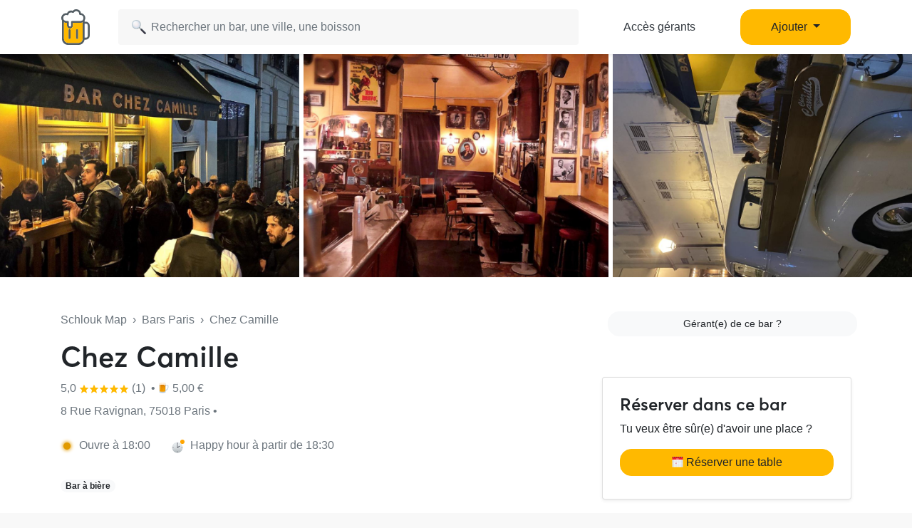

--- FILE ---
content_type: text/html; charset=UTF-8
request_url: https://www.schlouk-map.com/fr/places/chez-camille
body_size: 14473
content:
    <!DOCTYPE html><html lang="fr" prefix="og: https://ogp.me/ns#"><head><meta charset="utf-8"><meta name="viewport" content="width=device-width, initial-scale=1, shrink-to-fit=no"><script>
    dataLayer = [];
    dataLayer.push({"user":{"role":"user"},"page":{"type":"place","item":{"slug":"chez-camille","name":"Chez Camille","offers":false}}});
</script><!-- Google Tag Manager --><script>(function (w, d, s, l, i) {
    w[l] = w[l] || [];
    w[l].push({
        'gtm.start':
        new Date().getTime(), event: 'gtm.js'
    });
    var f = d.getElementsByTagName(s)[0],
    j = d.createElement(s), dl = l != 'dataLayer' ? '&l=' + l : '';
    j.async = true;
    j.src =
    'https://www.googletagmanager.com/gtm.js?id=' + i + dl;
    f.parentNode.insertBefore(j, f);
})(window, document, 'script', 'dataLayer', 'GTM-T38XT78');
</script><!-- End Google Tag Manager --><title>Chez Camille Paris</title><meta name="description" content="Le bar Chez Camille est situé 8 Rue Ravignan 75018 Paris. Chez Camille Paris sur Schlouk Map avec toutes les infos : horaires d&#039;ouverture, happy hours, ..."><meta property="og:url" content="https://www.schlouk-map.com/fr/places/chez-camille"/><meta property="og:type" content="place"/><meta property="og:title" content="Chez Camille Paris - Schlouk Map"/><meta property="og:site_name" content="Schlouk Map"/><meta property="og:description" content="Le bar Chez Camille est situé 8 Rue Ravignan 75018 Paris. Chez Camille Paris sur Schlouk Map avec toutes les infos : horaires d&#039;ouverture, happy hours, ..."/><meta property="og:image" content="https://storage.googleapis.com/schlouk-map/cache/gallery/uploads/images/places/chez-camille-623c48103196b1.38581026.jpeg"/><meta property="fb:app_id" content="178045675905795"/><meta property="fb:pages" content="1669568029977522"/><meta name="twitter:card" content="summary_large_image"/><meta name="twitter:site" content="@SchloukMap"/><meta name="twitter:description" content="Le bar Chez Camille est situé 8 Rue Ravignan 75018 Paris. Chez Camille Paris sur Schlouk Map avec toutes les infos : horaires d&#039;ouverture, happy hours, ..."/><meta name="twitter:title" content="Chez Camille Paris - Schlouk Map"/><meta name="twitter:image" content="https://storage.googleapis.com/schlouk-map/cache/gallery/uploads/images/places/chez-camille-623c48103196b1.38581026.jpeg"/><meta name="twitter:app:country" content="FR"/><meta name="twitter:app:name:iphone" content="Schlouk Map"/><meta name="twitter:app:id:iphone" content="1083970801"/><meta name="twitter:app:url:iphone" content="https://www.schlouk-map.com"/><meta name="twitter:app:name:googleplay" content="Schlouk Map"/><meta name="twitter:app:id:googleplay" content="com.schloukmap.schloukmap"/><meta name="twitter:app:url:googleplay" content="https://www.schlouk-map.com"/><meta name="format-detection" content="address=no"/><meta name="apple-itunes-app" content="app-id=1083970801"/><meta name="apple-mobile-web-app-status-bar-style" content="black-translucent"/><meta property="al:ios:app_store_id" content="1083970801"/><meta property="al:ios:app_name" content="Schlouk Map"/><meta property="al:android:app_name" content="Schlouk Map"/><meta property="al:android:package" content="com.schloukmap.schloukmap"/><link rel="canonical" href="https://www.schlouk-map.com/fr/places/chez-camille"><link rel="alternate" href="android-app://com.schloukmap.schloukmap/https/schlouk-map.com/fr/places/chez-camille"/><link rel="alternate" href="ios-app://1083970801/https/schlouk-map.com/fr/places/chez-camille"/><link rel="alternate" hreflang="en" href="https://www.schlouk-map.com/en/places/chez-camille"/><link rel="alternate" hreflang="fr" href="https://www.schlouk-map.com/fr/places/chez-camille"/><link rel="alternate" hreflang="es" href="https://www.schlouk-map.com/es/places/chez-camille"/><link rel="alternate" hreflang="x-default" href="https://www.schlouk-map.com/fr/places/chez-camille"/><link rel="apple-touch-icon" sizes="180x180" href="/apple-touch-icon.png"><link rel="shortcut icon" type="image/png" sizes="96x96" href="/favicon-96x96.png"><link rel="shortcut icon" type="image/png" sizes="48x48" href="/favicon-48x48.png"><link rel="shortcut icon" type="image/png" sizes="32x32" href="/favicon-32x32.png"><link rel="shortcut icon" type="image/png" sizes="16x16" href="/favicon-16x16.png"><link rel="manifest" href="/manifest.webmanifest"><link rel="mask-icon" href="/safari-pinned-tab.svg" color="#ffb900"><meta name="apple-mobile-web-app-title" content="Schlouk Map"><meta name="application-name" content="Schlouk Map"><meta name="msapplication-TileColor" content="#ffb900"><meta name="theme-color" content="#ffb900"><link rel="dns-prefetch" href="https://connect.facebook.net"><link rel="preconnect" href="https://connect.facebook.net"><link rel="dns-prefetch" href="https://www.google-analytics.com"><link rel="preconnect" href="https://www.google-analytics.com"><link rel="dns-prefetch" href="https://www.googletagmanager.com"><link rel="preconnect" href="https://www.googletagmanager.com"><style>
                nav.fixed-top { position: fixed; top: 0; }
                body { opacity: 0 !important; }
            </style><link rel="preload" href="/build/app.9944c0dd.css" as="style" onload="this.onload=null;this.rel='stylesheet'"><noscript><link rel="stylesheet" href="/build/app.9944c0dd.css"></noscript><link rel="icon" type="image/x-icon" href="/favicon.ico"/><script async src="https://pagead2.googlesyndication.com/pagead/js/adsbygoogle.js?client=ca-pub-7953240580014414" crossorigin="anonymous"></script><link rel="alternate" type="application/rss+xml" href="https://www.schlouk-map.com/fr/rss"><meta property="al:ios:url" content="schloukmap://www.schlouk-map.com/fr/places/chez-camille"/><meta property="al:android:url" content="schloukmap://www.schlouk-map.com/fr/places/chez-camille"/><link rel="alternate" href="schloukmap://www.schlouk-map.com/fr/places/chez-camille"/><meta property="al:web:url" content="https://www.schlouk-map.com/fr/places/chez-camille"/><meta property="place:location:latitude" content="48.885489"/><meta property="place:location:longitude" content="2.3380221"/><script>
            const searchBoxEmptyText = 'Aucun résultat pour';
            const searchBoxLoadingText = 'Chargement...';
            const searchBoxErrorText = 'Une erreur est survenue, veuillez réessayer.';
            const searchBoxEmptyButton = 'Ajouter un bar';
            const searchBoxEmptyLink = '/fr/places/add';
            const searchBoxEndpoint = '/api/search';
            const basePlaceResultUrl = '/fr/places/__replace__';
            const baseCityResultUrl = '/fr/cities/__replace__';
            const baseDrinkResultUrl = '/fr/drinks/__replace__';
            const readMoreText = 'Lire plus';
            const readLessText = 'Lire moins';
        </script></head><body ><!-- Google Tag Manager (noscript) --><noscript><iframe src="https://www.googletagmanager.com/ns.html?id=GTM-T38XT78" height="0" width="0" style="display:none;visibility:hidden"></iframe></noscript><!-- End Google Tag Manager (noscript) --><nav class="navbar navbar-light fixed-top bg-white shadow-sm"><div class="container p-0 px-lg-3"><a class="navbar-brand mb-0 h1 mr-1" href="/fr/"><img src="/img/logo.svg" alt="Schlouk Map" height="50"/></a><div class="js-searchBox col-8 col-md-10 col-xl-7 p-0"><form action="javascript:void(0);" role="search" class="js-searchBox-form w-100" novalidate><input
                                        class="js-searchBox-input form-control"
                                        type="search"
                                        placeholder="Rechercher un bar, une ville, une boisson"
                                        autocomplete="off"
                                        autocapitalize="off"
                                        spellcheck="false"
                                        maxlength="512"
                                /></form><div class="js-searchBox-results dropdown-menu"></div></div><div class="row col-2 d-none d-xl-block"><a class="btn btn-link btn-block text-dark" href="/fr/dashboard/activate">Accès gérants</a></div><div class="row col-2 d-none d-xl-block"><a class="nav-link dropdown-toggle btn btn-primary btn-block" href="#" id="navbarDropdownMenuAdd" role="button" data-toggle="dropdown" aria-haspopup="true" aria-expanded="false">
                              Ajouter
                            </a><div class="dropdown-menu" aria-labelledby="navbarDropdownMenuAdd"><a class="dropdown-item" href="/fr/places/add"><img class="joypixels" alt="&#x1f4cd;" title=":round_pushpin:" src="https://storage.googleapis.com/schlouk-map/assets/website/imgs/joypixels/png/64/1f4cd.png"/> Ajouter un bar</a><a class="dropdown-item" href="/fr/events/add"><img class="joypixels" alt="&#x1f5d3;&#xfe0f;" title=":calendar_spiral:" src="https://storage.googleapis.com/schlouk-map/assets/website/imgs/joypixels/png/64/1f5d3.png"/> Ajouter un événement</a></div></div><button class="navbar-toggler p-2 collapsed d-block d-xl-none" type="button" data-toggle="collapse" data-target="#navbarToggler" aria-controls="navbarToggler" aria-expanded="false" aria-label="Toggle navigation"><span class="navbar-toggler-icon"></span></button><div class="collapse navbar-collapse" id="navbarToggler"><ul class="navbar-nav"><li class="nav-item"><a class="nav-link" aria-current="page" href="/fr/dashboard/activate"><img class="joypixels" alt="&#x2611;&#xfe0f;" title=":ballot_box_with_check:" src="https://storage.googleapis.com/schlouk-map/assets/website/imgs/joypixels/png/64/2611.png"/> Accès gérants
                                    </a></li><li class="nav-item"><a class="nav-link" aria-current="page" href="/fr/places/add"><img class="joypixels" alt="&#x1f4cd;" title=":round_pushpin:" src="https://storage.googleapis.com/schlouk-map/assets/website/imgs/joypixels/png/64/1f4cd.png"/> Ajouter un bar
                                    </a></li><li class="nav-item"><a class="nav-link" aria-current="page" href="/fr/events/add"><img class="joypixels" alt="&#x1f5d3;&#xfe0f;" title=":calendar_spiral:" src="https://storage.googleapis.com/schlouk-map/assets/website/imgs/joypixels/png/64/1f5d3.png"/> Ajouter un événement
                                    </a></li><li class="nav-item py-3 text-center"><p>Télécharge l&#039;application Schlouk Map !</p><a href="https://itunes.apple.com/fr/app/schlouk-map/id1083970801?mt=8" target="_blank"
                                       rel="noopener"><img src="/img/appstore.svg" height="45"
                                             alt="App Store" loading="lazy"/></a>&#8239;
                                    <a href="https://play.google.com/store/apps/details?id=com.schloukmap.schloukmap"
                                       target="_blank" rel="noopener"><img src="/img/googleplay.svg" height="45"
                                             alt="Google Play" loading="lazy"/></a></li></ul></div></div></nav><header class="bg-white border-bottom pb-md-5 pb-4"><div class="gallery"><div class="gallery-container row d-flex justify-content-center gallery-count-3"><div class="gallery-background" style="background-image:url('https://storage.googleapis.com/schlouk-map/cache/gallery/uploads/images/places/chez-camille-623c48103196b1.38581026.jpeg');"></div><div class="col"><img src="https://storage.googleapis.com/schlouk-map/cache/gallery/uploads/images/places/chez-camille-623c48103196b1.38581026.jpeg" alt="Chez Camille" /></div><div class="col"><img src="https://storage.googleapis.com/schlouk-map/cache/gallery/uploads/images/places/chez-camille-623c48106680f3.57030318.jpeg" alt="Chez Camille" /></div><div class="col"><img src="https://storage.googleapis.com/schlouk-map/cache/gallery/uploads/images/places/chez-camille-631b165e3e5680.44016604.jpeg" alt="Chez Camille" /></div></div></div><div class="container mt-md-5 mt-4" style="z-index: 4;position: relative;"><div class="row"><div class="col-lg-8 place-meta"><div class="text-truncate mb-3 text-muted"><a href="/fr/" class="text-muted">Schlouk Map</a>&nbsp;&nbsp;›&nbsp;&nbsp;<a
                                href="/fr/cities/paris"
                                class="text-muted">Bars Paris</a>&nbsp;&nbsp;›&nbsp;&nbsp;Chez Camille
                    </div><div class="row d-flex align-items-center"><div class="col-md-auto d-flex align-items-center"><h1 class="mb-0 d-inline-block">
                                Chez Camille
                            </h1></div></div><p class="text-truncate mb-2 align-self-center mt-2 text-secondary"><a href="#reviews" class="text-secondary">
                            	5,0 <svg xmlns="http://www.w3.org/2000/svg" viewBox="0 0 24 24" fill="#ffb900" width="14"><path d="M12,17.877L18.831,22l-1.813-7.77l6.035-5.228l-7.947-0.674L12,1L8.894,8.328L0.947,9.002l6.035,5.228L5.169,22L12,17.877z" fill="#ffb900"/></svg><svg xmlns="http://www.w3.org/2000/svg" viewBox="0 0 24 24" fill="#ffb900" width="14"><path d="M12,17.877L18.831,22l-1.813-7.77l6.035-5.228l-7.947-0.674L12,1L8.894,8.328L0.947,9.002l6.035,5.228L5.169,22L12,17.877z" fill="#ffb900"/></svg><svg xmlns="http://www.w3.org/2000/svg" viewBox="0 0 24 24" fill="#ffb900" width="14"><path d="M12,17.877L18.831,22l-1.813-7.77l6.035-5.228l-7.947-0.674L12,1L8.894,8.328L0.947,9.002l6.035,5.228L5.169,22L12,17.877z" fill="#ffb900"/></svg><svg xmlns="http://www.w3.org/2000/svg" viewBox="0 0 24 24" fill="#ffb900" width="14"><path d="M12,17.877L18.831,22l-1.813-7.77l6.035-5.228l-7.947-0.674L12,1L8.894,8.328L0.947,9.002l6.035,5.228L5.169,22L12,17.877z" fill="#ffb900"/></svg><svg xmlns="http://www.w3.org/2000/svg" viewBox="0 0 24 24" fill="#ffb900" width="14"><path d="M12,17.877L18.831,22l-1.813-7.77l6.035-5.228l-7.947-0.674L12,1L8.894,8.328L0.947,9.002l6.035,5.228L5.169,22L12,17.877z" fill="#ffb900"/></svg> (1)
                        </a>&nbsp;•&nbsp;<span class="joypixels"><img class="joypixels" alt="&#x1f37a;" title=":beer:" src="https://storage.googleapis.com/schlouk-map/assets/website/imgs/joypixels/png/64/1f37a.png"/></span> 5,00 €
                                            </p><p class="text-truncate mb-2 align-self-center mt-2 text-secondary">
                        8 Rue Ravignan, 75018 Paris&nbsp;•&nbsp;
                                            </p><div class="row mt-4 mb-4 text-secondary"><div class="col-md-auto mb-2"><div class="openingHour soon mr-2 ml-1"></div>
                            Ouvre à 18:00
                        </div><div class="col-md-auto mb-2"><div class="happyHour soon mr-1 joypixels"><img class="joypixels" alt="&#x1f551;" title=":clock2:" src="https://storage.googleapis.com/schlouk-map/assets/website/imgs/joypixels/png/64/1f551.png"/></div>
                                Happy hour à partir de 18:30
                            </div></div><p class="text-truncate mb-2 align-self-center mt-2"><span class="badge badge-pill badge-light mr-2">Bar à bière</span></p></div><div class="col-lg-4 d-flex flex-column justify-content-between"><p class="text-body mb-0 text-lg-right text-muted mt-4 mt-md-0"><a href="/fr/dashboard/activate?key=e42f12727de047a7a31d354c591bace9"
                               class="btn btn-sm btn-light ml-2 btn-block" target="_blank">Gérant(e) de ce bar ?</a></p><div class="card shadow-sm mt-4 d-none d-md-block"><div class="card-body p-4"><h2 class="h4">Réserver dans ce bar</h2><p>Tu veux être sûr(e) d&#039;avoir une place ?</p><button type="button" class="btn btn-primary btn-block" data-toggle="modal" data-target="#modalBooking" onclick="dataLayer.push({'event': 'Open Booking', 'item': {'slug':'chez-camille','name':'Chez Camille','offers':''}});"><img class="joypixels" alt="&#x1f5d3;&#xfe0f;" title=":calendar_spiral:" src="https://storage.googleapis.com/schlouk-map/assets/website/imgs/joypixels/png/64/1f5d3.png"/> Réserver une table</button><p class="mb-0 mt-2 text-center"><small class="text-muted"></small></p></div></div></div></div></div></header><div class="container mt-4"><h2 class="h3">Ce bar ne propose pas de réductions</h2><p>Voici des idées de lieux situés juste à côté et qui proposent des offres Schlouk Map :</p><div class="row"><div class="col-md-6 mb-2"><div class="card offers h-100"><div class="row no-gutters"><div class="col-12 overflow-hidden position-relative"><a href="/fr/places/le-katre" aria-label="Le Katre" title="Le Katre"><div class="position-absolute text-nowrap overflow-hidden" style="bottom: 10px; left: 10px;"><span class="badge badge-offers p-2 pr-3"><svg fill="#ffffff" xmlns="http://www.w3.org/2000/svg" class="ionicon" viewBox="0 0 512 512" style="width: 16px; height: 16px; margin: 0 4px;"><title>Pricetag</title><path d="M467 45.2A44.45 44.45 0 00435.29 32H312.36a30.63 30.63 0 00-21.52 8.89L45.09 286.59a44.82 44.82 0 000 63.32l117 117a44.83 44.83 0 0063.34 0l245.65-245.6A30.6 30.6 0 00480 199.8v-123a44.24 44.24 0 00-13-31.6zM384 160a32 32 0 1132-32 32 32 0 01-32 32z"/></svg> Happy hour jusqu&#039;à 22h
                            </span></div><div class="thumbnail"><img src="https://storage.googleapis.com/schlouk-map/cache/gallery/uploads/images/places/le-katre-63b2a2657e7643.85718751.JPG" alt="Le Katre" loading="lazy"></div></a></div><div class="col-12"><div class="card-body"><div class="d-flex align-items-center mb-2"><h2 class="h4 mb-0 text-truncate"><a href="/fr/places/le-katre" style="color:inherit;"
                           class="name" aria-label="Le Katre" title="Le Katre">
                            Le Katre
                        </a></h2><span data-toggle="tooltip" data-placement="top" title="Fiche revendiquée par le bar" style="font-size:14px;" class="align-middle ml-1"><img src="/img/claimed.svg" alt="☑️" loading="lazy" height="18" /></span></div><p class="text-truncate mb-2 text-secondary">
                    	5,0 <svg xmlns="http://www.w3.org/2000/svg" viewBox="0 0 24 24" fill="#ffb900" width="14"><path d="M12,17.877L18.831,22l-1.813-7.77l6.035-5.228l-7.947-0.674L12,1L8.894,8.328L0.947,9.002l6.035,5.228L5.169,22L12,17.877z" fill="#ffb900"/></svg><svg xmlns="http://www.w3.org/2000/svg" viewBox="0 0 24 24" fill="#ffb900" width="14"><path d="M12,17.877L18.831,22l-1.813-7.77l6.035-5.228l-7.947-0.674L12,1L8.894,8.328L0.947,9.002l6.035,5.228L5.169,22L12,17.877z" fill="#ffb900"/></svg><svg xmlns="http://www.w3.org/2000/svg" viewBox="0 0 24 24" fill="#ffb900" width="14"><path d="M12,17.877L18.831,22l-1.813-7.77l6.035-5.228l-7.947-0.674L12,1L8.894,8.328L0.947,9.002l6.035,5.228L5.169,22L12,17.877z" fill="#ffb900"/></svg><svg xmlns="http://www.w3.org/2000/svg" viewBox="0 0 24 24" fill="#ffb900" width="14"><path d="M12,17.877L18.831,22l-1.813-7.77l6.035-5.228l-7.947-0.674L12,1L8.894,8.328L0.947,9.002l6.035,5.228L5.169,22L12,17.877z" fill="#ffb900"/></svg><svg xmlns="http://www.w3.org/2000/svg" viewBox="0 0 24 24" fill="#ffb900" width="14"><path d="M12,17.877L18.831,22l-1.813-7.77l6.035-5.228l-7.947-0.674L12,1L8.894,8.328L0.947,9.002l6.035,5.228L5.169,22L12,17.877z" fill="#ffb900"/></svg> (2)
                                            &nbsp;•&nbsp;<span class="joypixels"><img class="joypixels" alt="&#x1f37a;" title=":beer:" src="https://storage.googleapis.com/schlouk-map/assets/website/imgs/joypixels/png/64/1f37a.png"/></span> 4,50 €
                                    </p><p class="text-truncate mb-0 text-secondary">
                    4 Rue André Antoine, 75018 Paris
                </p></div></div></div></div></div><div class="col-md-6 mb-2"><div class="card offers h-100"><div class="row no-gutters"><div class="col-12 overflow-hidden position-relative"><a href="/fr/places/chope-moi-pigalle" aria-label="Chope-Moi Pigalle" title="Chope-Moi Pigalle"><div class="position-absolute text-nowrap overflow-hidden" style="bottom: 10px; left: 10px;"><span class="badge badge-offers p-2 pr-3"><svg fill="#ffffff" xmlns="http://www.w3.org/2000/svg" class="ionicon" viewBox="0 0 512 512" style="width: 16px; height: 16px; margin: 0 4px;"><title>Pricetag</title><path d="M467 45.2A44.45 44.45 0 00435.29 32H312.36a30.63 30.63 0 00-21.52 8.89L45.09 286.59a44.82 44.82 0 000 63.32l117 117a44.83 44.83 0 0063.34 0l245.65-245.6A30.6 30.6 0 00480 199.8v-123a44.24 44.24 0 00-13-31.6zM384 160a32 32 0 1132-32 32 32 0 01-32 32z"/></svg> Happy Hour tout le temps
                            </span></div><div class="thumbnail"><img src="https://storage.googleapis.com/schlouk-map/cache/gallery/uploads/images/places/chope-moi-pigalle-60be3e03973630.70565612.jpg" alt="Chope-Moi Pigalle" loading="lazy"></div></a></div><div class="col-12"><div class="card-body"><div class="d-flex align-items-center mb-2"><h2 class="h4 mb-0 text-truncate"><a href="/fr/places/chope-moi-pigalle" style="color:inherit;"
                           class="name" aria-label="Chope-Moi Pigalle" title="Chope-Moi Pigalle">
                            Chope-Moi Pigalle
                        </a></h2><span data-toggle="tooltip" data-placement="top" title="Fiche revendiquée par le bar" style="font-size:14px;" class="align-middle ml-1"><img src="/img/claimed.svg" alt="☑️" loading="lazy" height="18" /></span></div><p class="text-truncate mb-2 text-secondary">
                    	5,0 <svg xmlns="http://www.w3.org/2000/svg" viewBox="0 0 24 24" fill="#ffb900" width="14"><path d="M12,17.877L18.831,22l-1.813-7.77l6.035-5.228l-7.947-0.674L12,1L8.894,8.328L0.947,9.002l6.035,5.228L5.169,22L12,17.877z" fill="#ffb900"/></svg><svg xmlns="http://www.w3.org/2000/svg" viewBox="0 0 24 24" fill="#ffb900" width="14"><path d="M12,17.877L18.831,22l-1.813-7.77l6.035-5.228l-7.947-0.674L12,1L8.894,8.328L0.947,9.002l6.035,5.228L5.169,22L12,17.877z" fill="#ffb900"/></svg><svg xmlns="http://www.w3.org/2000/svg" viewBox="0 0 24 24" fill="#ffb900" width="14"><path d="M12,17.877L18.831,22l-1.813-7.77l6.035-5.228l-7.947-0.674L12,1L8.894,8.328L0.947,9.002l6.035,5.228L5.169,22L12,17.877z" fill="#ffb900"/></svg><svg xmlns="http://www.w3.org/2000/svg" viewBox="0 0 24 24" fill="#ffb900" width="14"><path d="M12,17.877L18.831,22l-1.813-7.77l6.035-5.228l-7.947-0.674L12,1L8.894,8.328L0.947,9.002l6.035,5.228L5.169,22L12,17.877z" fill="#ffb900"/></svg><svg xmlns="http://www.w3.org/2000/svg" viewBox="0 0 24 24" fill="#ffb900" width="14"><path d="M12,17.877L18.831,22l-1.813-7.77l6.035-5.228l-7.947-0.674L12,1L8.894,8.328L0.947,9.002l6.035,5.228L5.169,22L12,17.877z" fill="#ffb900"/></svg> (3)
                                            &nbsp;•&nbsp;<span class="joypixels"><img class="joypixels" alt="&#x1f37a;" title=":beer:" src="https://storage.googleapis.com/schlouk-map/assets/website/imgs/joypixels/png/64/1f37a.png"/></span> 5,00 €
                                    </p><p class="text-truncate mb-0 text-secondary">
                    32 Boulevard de Clichy, 75018 Paris
                </p></div></div></div></div></div></div></div><div class="container place-details mt-4"><section class="row"><div class="col-lg-8"><div class="card mb-4"><div class="card-header"><h2 class="h3 mb-0">Événements à venir</h2></div><div class="card-body"><p class="text-center"><img class="joypixels" alt="&#x1f4c5;" title=":date:" src="https://storage.googleapis.com/schlouk-map/assets/website/imgs/joypixels/png/64/1f4c5.png"/> Aucun événement à venir</p><p class="text-center"><a href="/fr/events/add" class="btn btn-light btn-sm" target="_blank">Ajouter un événement</a></p></div></div><div class="card"><div class="card-header"><h2 class="h3 mb-0">Horaires Chez Camille</h2></div><div class="card-body"><div class="row"><div class="col-lg-6 mb-3 mb-md-0"><h3 class="card-title h4">Ouverture</h3><table class="table table-sm table-borderless mb-0"><tbody><tr ><td>
                                            Lundi
                                        </td><td class="float-right float-md-none">
                                                                                            18:00 - 01:30
                                                                                    </td></tr><tr ><td>
                                            Mardi
                                        </td><td class="float-right float-md-none">
                                                                                            18:00 - 01:30
                                                                                    </td></tr><tr ><td>
                                            Mercredi
                                        </td><td class="float-right float-md-none">
                                                                                            18:00 - 01:30
                                                                                    </td></tr><tr ><td>
                                            Jeudi
                                        </td><td class="float-right float-md-none">
                                                                                            18:00 - 01:30
                                                                                    </td></tr><tr ><td>
                                            Vendredi
                                        </td><td class="float-right float-md-none">
                                                                                            18:00 - 01:30
                                                                                    </td></tr><tr  class="font-weight-bold"><td>
                                            Samedi
                                        </td><td class="float-right float-md-none">
                                                                                            18:00 - 01:30
                                                                                    </td></tr><tr ><td>
                                            Dimanche
                                        </td><td class="float-right float-md-none">
                                                                                            18:00 - 00:00
                                                                                    </td></tr></tbody></table></div><div class="col-lg-6"><h3 class="card-title h4">Happy Hour</h3><table class="table table-sm table-borderless mb-0"><tbody><tr class="blur"><td>Lundi</td><td class="float-right float-md-none">
                                                                                                    00:00 - 00:00
                                                                                            </td></tr><tr class="blur"><td>Mardi</td><td class="float-right float-md-none">
                                                                                                    00:00 - 00:00
                                                                                            </td></tr><tr class="blur"><td>Mercredi</td><td class="float-right float-md-none">
                                                                                                    00:00 - 00:00
                                                                                            </td></tr><tr class="blur"><td>Jeudi</td><td class="float-right float-md-none">
                                                                                                    00:00 - 00:00
                                                                                            </td></tr><tr class="blur"><td>Vendredi</td><td class="float-right float-md-none">
                                                                                                    00:00 - 00:00
                                                                                            </td></tr><tr class=" font-weight-bold"><td>Samedi</td><td class="float-right float-md-none">
                                                                                                                                                            18:30 - 21:00
                                                                                                                                                </td></tr><tr class="blur"><td>Dimanche</td><td class="float-right float-md-none">
                                                                                                    00:00 - 00:00
                                                                                            </td></tr></tbody></table></div></div></div></div><div class="card mt-4"><div class="card-header"><h2 class="h3 mb-0">Tarifs des boissons</h2></div><div class="card-body"><div class="position-relative"><table class="table table-sm table-borderless table-drinks"><thead><tr><th></th><th class="text-right">Happy Hour</th><th class="text-right">Standard</th></tr></thead><tbody><tr><td class="text-truncate max-text-width-px"><span class="mr-2 joypixels"><img class="joypixels" alt="&#x1f37a;" title=":beer:" src="https://storage.googleapis.com/schlouk-map/assets/website/imgs/joypixels/png/64/1f37a.png"/></span><a href="https://www.schlouk-map.com/fr/drinks/biere-blonde" class="text-dark">Bière blonde</a><span class="ml-1 text-muted">(50cl)</span></td><td class="font-weight-bold text-right">
                                                                                                                    5,00 €
                                                                                                            </td><td class="font-weight-bold text-right">
                                                        -                                                    </td></tr></tbody></table></div><hr/></div></div><div class="card mt-4"><div class="card-header"><h2 class="h3 mb-0">Services proposés</h2></div><div class="card-body"><p>Chez Camille Paris te propose les services suivants dans son établissement.</p><table class="table table-sm table-borderless table-services mb-0"><tbody><tr><td class="text-truncate" style="max-width: 180px;"><span class="mr-2 joypixels"><img class="joypixels" alt="&#x1f31e;" title=":sun_with_face:" src="https://storage.googleapis.com/schlouk-map/assets/website/imgs/joypixels/png/64/1f31e.png"/></span> Terrasse
                                </td><td class="float-right float-md-none"><span class="font-weight-bold text-success text-nowrap">Oui</span></td></tr><tr><td class="text-truncate" style="max-width: 180px;"><span class="mr-2 joypixels"><img class="joypixels" alt="&#x1f354;" title=":hamburger:" src="https://storage.googleapis.com/schlouk-map/assets/website/imgs/joypixels/png/64/1f354.png"/></span> Restauration
                                </td><td class="float-right float-md-none"><span class="font-weight-bold text-success text-nowrap">Oui</span></td></tr><tr><td class="text-truncate" style="max-width: 180px;"><span class="mr-2 joypixels"><img class="joypixels" alt="&#x1f6b6;" title=":person_walking:" src="https://storage.googleapis.com/schlouk-map/assets/website/imgs/joypixels/png/64/1f6b6.png"/></span> Vente à emporter
                                </td><td class="float-right float-md-none"><span class="text-muted text-nowrap">Non connu</span></td></tr><tr><td class="text-truncate" style="max-width: 180px;"><span class="mr-2 joypixels"><img class="joypixels" alt="&#x1f4e1;" title=":satellite:" src="https://storage.googleapis.com/schlouk-map/assets/website/imgs/joypixels/png/64/1f4e1.png"/></span> Wifi gratuit
                                </td><td class="float-right float-md-none"><span class="text-muted text-nowrap">Non connu</span></td></tr><tr><td class="text-truncate" style="max-width: 180px;"><span class="mr-2 joypixels"><img class="joypixels" alt="&#x1f4fa;" title=":tv:" src="https://storage.googleapis.com/schlouk-map/assets/website/imgs/joypixels/png/64/1f4fa.png"/></span> Diffusion de matchs
                                </td><td class="float-right float-md-none"><span class="text-muted text-nowrap">Non connu</span></td></tr><tr><td class="text-truncate" style="max-width: 180px;"><span class="mr-2 joypixels">🌬</span> Air climatisé
                                </td><td class="float-right float-md-none"><span class="text-muted text-nowrap">Non connu</span></td></tr><tr><td class="text-truncate" style="max-width: 180px;"><span class="mr-2 joypixels"><img class="joypixels" alt="&#x267f;" title=":wheelchair:" src="https://storage.googleapis.com/schlouk-map/assets/website/imgs/joypixels/png/64/267f.png"/></span> Accès &amp; Toilettes Handicapés
                                </td><td class="float-right float-md-none"><span class="text-muted text-nowrap">Non connu</span></td></tr><tr><td class="text-truncate" style="max-width: 180px;"><span class="mr-2 joypixels"><img class="joypixels" alt="&#x1f3b1;" title=":8ball:" src="https://storage.googleapis.com/schlouk-map/assets/website/imgs/joypixels/png/64/1f3b1.png"/></span> Billard
                                </td><td class="float-right float-md-none"><span class="text-muted text-nowrap">Non connu</span></td></tr><tr><td class="text-truncate" style="max-width: 180px;"><span class="mr-2 joypixels"><img class="joypixels" alt="&#x1f3af;" title=":dart:" src="https://storage.googleapis.com/schlouk-map/assets/website/imgs/joypixels/png/64/1f3af.png"/></span> Fléchettes
                                </td><td class="float-right float-md-none"><span class="text-muted text-nowrap">Non connu</span></td></tr><tr><td class="text-truncate" style="max-width: 180px;"><span class="mr-2 joypixels"><img class="joypixels" alt="&#x26bd;" title=":soccer:" src="https://storage.googleapis.com/schlouk-map/assets/website/imgs/joypixels/png/64/26bd.png"/></span> Baby-Foot
                                </td><td class="float-right float-md-none"><span class="text-muted text-nowrap">Non connu</span></td></tr><tr><td class="text-truncate" style="max-width: 180px;"><span class="mr-2 joypixels"><img class="joypixels" alt="&#x1f6f8;" title=":flying_saucer:" src="https://storage.googleapis.com/schlouk-map/assets/website/imgs/joypixels/png/64/1f6f8.png"/></span> Flipper
                                </td><td class="float-right float-md-none"><span class="text-muted text-nowrap">Non connu</span></td></tr><tr><td class="text-truncate" style="max-width: 180px;"><span class="mr-2 joypixels"><img class="joypixels" alt="&#x1f3b8;" title=":guitar:" src="https://storage.googleapis.com/schlouk-map/assets/website/imgs/joypixels/png/64/1f3b8.png"/></span> Concerts / Musique Live
                                </td><td class="float-right float-md-none"><span class="font-weight-bold text-success text-nowrap">Oui</span></td></tr><tr><td class="text-truncate" style="max-width: 180px;"><span class="mr-2 joypixels"><img class="joypixels" alt="&#x1f3a7;" title=":headphones:" src="https://storage.googleapis.com/schlouk-map/assets/website/imgs/joypixels/png/64/1f3a7.png"/></span> DJ Mix
                                </td><td class="float-right float-md-none"><span class="text-muted text-nowrap">Non connu</span></td></tr><tr><td class="text-truncate" style="max-width: 180px;"><span class="mr-2 joypixels"><img class="joypixels" alt="&#x1f415;" title=":dog2:" src="https://storage.googleapis.com/schlouk-map/assets/website/imgs/joypixels/png/64/1f415.png"/></span> Chiens acceptés
                                </td><td class="float-right float-md-none"><span class="text-muted text-nowrap">Non connu</span></td></tr><tr><td class="text-truncate" style="max-width: 180px;"><span class="mr-2 joypixels"><img class="joypixels" alt="&#x1f3b2;" title=":game_die:" src="https://storage.googleapis.com/schlouk-map/assets/website/imgs/joypixels/png/64/1f3b2.png"/></span> Jeux de société
                                </td><td class="float-right float-md-none"><span class="text-muted text-nowrap">Non connu</span></td></tr></tbody></table></div></div><div class="card mt-4" id="reviews"><div class="card-header"><h2 class="h3 mb-0">Avis Chez Camille Paris</h2></div><div class="card-body pb-0"><p class="mb-0">Avis sur le bar Chez Camille laissés par les autres Schloukeurs</p></div><div class="card-body"><p>Moyenne
                                : <svg xmlns="http://www.w3.org/2000/svg" viewBox="0 0 24 24" fill="#ffb900" width="14"><path d="M12,17.877L18.831,22l-1.813-7.77l6.035-5.228l-7.947-0.674L12,1L8.894,8.328L0.947,9.002l6.035,5.228L5.169,22L12,17.877z" fill="#ffb900"/></svg><svg xmlns="http://www.w3.org/2000/svg" viewBox="0 0 24 24" fill="#ffb900" width="14"><path d="M12,17.877L18.831,22l-1.813-7.77l6.035-5.228l-7.947-0.674L12,1L8.894,8.328L0.947,9.002l6.035,5.228L5.169,22L12,17.877z" fill="#ffb900"/></svg><svg xmlns="http://www.w3.org/2000/svg" viewBox="0 0 24 24" fill="#ffb900" width="14"><path d="M12,17.877L18.831,22l-1.813-7.77l6.035-5.228l-7.947-0.674L12,1L8.894,8.328L0.947,9.002l6.035,5.228L5.169,22L12,17.877z" fill="#ffb900"/></svg><svg xmlns="http://www.w3.org/2000/svg" viewBox="0 0 24 24" fill="#ffb900" width="14"><path d="M12,17.877L18.831,22l-1.813-7.77l6.035-5.228l-7.947-0.674L12,1L8.894,8.328L0.947,9.002l6.035,5.228L5.169,22L12,17.877z" fill="#ffb900"/></svg><svg xmlns="http://www.w3.org/2000/svg" viewBox="0 0 24 24" fill="#ffb900" width="14"><path d="M12,17.877L18.831,22l-1.813-7.77l6.035-5.228l-7.947-0.674L12,1L8.894,8.328L0.947,9.002l6.035,5.228L5.169,22L12,17.877z" fill="#ffb900"/></svg> 5,0
                                /5 </p><p class="mb-1"><span class="joypixels"><img class="joypixels" alt="&#x1f6ce;&#xfe0f;" title=":bellhop:" src="https://storage.googleapis.com/schlouk-map/assets/website/imgs/joypixels/png/64/1f6ce.png"/></span> Accueil et service
                                : <svg xmlns="http://www.w3.org/2000/svg" viewBox="0 0 24 24" fill="#ffb900" width="14"><path d="M12,17.877L18.831,22l-1.813-7.77l6.035-5.228l-7.947-0.674L12,1L8.894,8.328L0.947,9.002l6.035,5.228L5.169,22L12,17.877z" fill="#ffb900"/></svg><svg xmlns="http://www.w3.org/2000/svg" viewBox="0 0 24 24" fill="#ffb900" width="14"><path d="M12,17.877L18.831,22l-1.813-7.77l6.035-5.228l-7.947-0.674L12,1L8.894,8.328L0.947,9.002l6.035,5.228L5.169,22L12,17.877z" fill="#ffb900"/></svg><svg xmlns="http://www.w3.org/2000/svg" viewBox="0 0 24 24" fill="#ffb900" width="14"><path d="M12,17.877L18.831,22l-1.813-7.77l6.035-5.228l-7.947-0.674L12,1L8.894,8.328L0.947,9.002l6.035,5.228L5.169,22L12,17.877z" fill="#ffb900"/></svg><svg xmlns="http://www.w3.org/2000/svg" viewBox="0 0 24 24" fill="#ffb900" width="14"><path d="M12,17.877L18.831,22l-1.813-7.77l6.035-5.228l-7.947-0.674L12,1L8.894,8.328L0.947,9.002l6.035,5.228L5.169,22L12,17.877z" fill="#ffb900"/></svg><svg xmlns="http://www.w3.org/2000/svg" viewBox="0 0 24 24" fill="#ffb900" width="14"><path d="M12,17.877L18.831,22l-1.813-7.77l6.035-5.228l-7.947-0.674L12,1L8.894,8.328L0.947,9.002l6.035,5.228L5.169,22L12,17.877z" fill="#ffb900"/></svg> 5,0
                                /5</p><p class="mb-1"><span class="joypixels"><img class="joypixels" alt="&#x1f3e0;" title=":house:" src="https://storage.googleapis.com/schlouk-map/assets/website/imgs/joypixels/png/64/1f3e0.png"/></span> Cadre et ambiance
                                : <svg xmlns="http://www.w3.org/2000/svg" viewBox="0 0 24 24" fill="#ffb900" width="14"><path d="M12,17.877L18.831,22l-1.813-7.77l6.035-5.228l-7.947-0.674L12,1L8.894,8.328L0.947,9.002l6.035,5.228L5.169,22L12,17.877z" fill="#ffb900"/></svg><svg xmlns="http://www.w3.org/2000/svg" viewBox="0 0 24 24" fill="#ffb900" width="14"><path d="M12,17.877L18.831,22l-1.813-7.77l6.035-5.228l-7.947-0.674L12,1L8.894,8.328L0.947,9.002l6.035,5.228L5.169,22L12,17.877z" fill="#ffb900"/></svg><svg xmlns="http://www.w3.org/2000/svg" viewBox="0 0 24 24" fill="#ffb900" width="14"><path d="M12,17.877L18.831,22l-1.813-7.77l6.035-5.228l-7.947-0.674L12,1L8.894,8.328L0.947,9.002l6.035,5.228L5.169,22L12,17.877z" fill="#ffb900"/></svg><svg xmlns="http://www.w3.org/2000/svg" viewBox="0 0 24 24" fill="#ffb900" width="14"><path d="M12,17.877L18.831,22l-1.813-7.77l6.035-5.228l-7.947-0.674L12,1L8.894,8.328L0.947,9.002l6.035,5.228L5.169,22L12,17.877z" fill="#ffb900"/></svg><svg xmlns="http://www.w3.org/2000/svg" viewBox="0 0 24 24" fill="#ffb900" width="14"><path d="M12,17.877L18.831,22l-1.813-7.77l6.035-5.228l-7.947-0.674L12,1L8.894,8.328L0.947,9.002l6.035,5.228L5.169,22L12,17.877z" fill="#ffb900"/></svg> 5,0
                                /5</p><p class="mb-2"><span class="joypixels"><img class="joypixels" alt="&#x1f4b8;" title=":money_with_wings:" src="https://storage.googleapis.com/schlouk-map/assets/website/imgs/joypixels/png/64/1f4b8.png"/></span> Rapport qualité/prix
                                : <svg xmlns="http://www.w3.org/2000/svg" viewBox="0 0 24 24" fill="#ffb900" width="14"><path d="M12,17.877L18.831,22l-1.813-7.77l6.035-5.228l-7.947-0.674L12,1L8.894,8.328L0.947,9.002l6.035,5.228L5.169,22L12,17.877z" fill="#ffb900"/></svg><svg xmlns="http://www.w3.org/2000/svg" viewBox="0 0 24 24" fill="#ffb900" width="14"><path d="M12,17.877L18.831,22l-1.813-7.77l6.035-5.228l-7.947-0.674L12,1L8.894,8.328L0.947,9.002l6.035,5.228L5.169,22L12,17.877z" fill="#ffb900"/></svg><svg xmlns="http://www.w3.org/2000/svg" viewBox="0 0 24 24" fill="#ffb900" width="14"><path d="M12,17.877L18.831,22l-1.813-7.77l6.035-5.228l-7.947-0.674L12,1L8.894,8.328L0.947,9.002l6.035,5.228L5.169,22L12,17.877z" fill="#ffb900"/></svg><svg xmlns="http://www.w3.org/2000/svg" viewBox="0 0 24 24" fill="#ffb900" width="14"><path d="M12,17.877L18.831,22l-1.813-7.77l6.035-5.228l-7.947-0.674L12,1L8.894,8.328L0.947,9.002l6.035,5.228L5.169,22L12,17.877z" fill="#ffb900"/></svg><svg xmlns="http://www.w3.org/2000/svg" viewBox="0 0 24 24" fill="#ffb900" width="14"><path d="M12,17.877L18.831,22l-1.813-7.77l6.035-5.228l-7.947-0.674L12,1L8.894,8.328L0.947,9.002l6.035,5.228L5.169,22L12,17.877z" fill="#ffb900"/></svg> 5,0
                                /5</p></div><div class="card-body text-center pb-4"><div class="bg-light shadow rounded-lg p-4"><!--<h3>Laisser un avis</h3>--><p>Tu veux laisser un avis sur le bar Chez Camille à Paris ?
                                <br/>Télécharge gratuitement Schlouk Map pour donner ton avis !</p><p class="text-center"><a href="https://apps.apple.com/fr/app/schlouk-map-bars-happy-hour/id1083970801" target="_blank" rel="noopener nofollow"
       onclick="dataLayer.push({'event': 'Button Clicked', 'eventCategory': 'app', 'eventAction': 'install', 'eventLabel': 'ios'});"><img src="/img/appstore.svg" height="42" alt="App Store" loading="lazy"/></a>&#8239;
    <a href="https://play.google.com/store/apps/details?id=com.schloukmap.schloukmap" target="_blank"
       rel="noopener nofollow"
       onclick="dataLayer.push({'event': 'Button Clicked', 'eventCategory': 'app', 'eventAction': 'install', 'eventLabel': 'android'});"><img src="/img/googleplay.svg" height="42" alt="Google Play" loading="lazy"/></a></p><p class="text-center mb-2"><b>Scanner le QR Code</b></p><p class="text-center"><img class="align-bottom" src="/img/qrcode.svg" width="130"
                 height="130" alt="QR Code" loading="lazy"/></p><div class="text-center align-middle mt-2">Appli gratuite&nbsp;&nbsp;&middot;&nbsp;&nbsp;4,8/5
          <img class="align-baseline" src="/img/star.svg" width="14" height="14"
                   alt="⭐" loading="lazy"/><img class="align-baseline" src="/img/star.svg" width="14" height="14"
                   alt="⭐" loading="lazy"/><img class="align-baseline" src="/img/star.svg" width="14" height="14"
                   alt="⭐" loading="lazy"/><img class="align-baseline" src="/img/star.svg" width="14" height="14"
                   alt="⭐" loading="lazy"/><img class="align-baseline" src="/img/star.svg" width="14" height="14"
                   alt="⭐" loading="lazy"/></div></div></div></div><div class="card mt-4"><div class="card-header"><h2 class="h3 mb-0">Questions fréquentes</h2></div><div class="card-body"><dl><dt>Le bar Chez Camille propose-t-il un Happy Hour ?</dt><dd>Oui, le bar Chez Camille à Paris propose un Happy Hour.</dd><dt>Le bar Chez Camille propose-t-il une terrasse ?</dt><dd>Oui, le bar Chez Camille dispose d'une terrasse pour boire des verres au soleil.</dd><dt>Quel est le prix de la bière au bar Chez Camille ?</dt><dd>Le bar Chez Camille propose des pintes de bière à partir de 5,00 €.</dd><dt>Quelle est l'adresse du bar Chez Camille ?</dt><dd>Le bar Chez Camille est situé au 8 Rue Ravignan à Paris.</dd><dt>Quelle est le numéro de téléphone du bar Chez Camille ?</dt><dd>Le bar Chez Camille est joignable par téléphone au +33 1 42 57 75 62.</dd></dl></div><img src="https://storage.googleapis.com/schlouk-map/cache/gallery/uploads/images/places/chez-camille-623c48103196b1.38581026.jpeg" class="w-100" title="Chez Camille Paris" alt="Chez Camille Paris" loading="lazy" /></div></div><div class="col-lg-4"><div class="sticky-top" style="top:94px;z-index:1;"><div class="card mb-4"><div class="card-header"><h3 class="h4 mb-0">Coordonnées du bar</h3></div><div class="card-body p-0 position-relative"><div id="map" class="mt-0 position-relative"><a href="https://maps.google.com?daddr=8%20Rue%20Ravignan+75018+Paris" rel="nofollow noopener" target="_blank"><img src="https://maps.googleapis.com/maps/api/staticmap?center=48.885489,2.3380221&zoom=15&size=440x330&markers=color:0xFFB900%7C48.885489,2.3380221&key=AIzaSyCFMCRoff8nDMv-sGXPEN1clpTNJLOQEI0" style="max-width: 100%; width: 100%; max-width: 100vw; height: auto;" alt="Carte Chez Camille Paris" loading="lazy"></a></div><ul class="list-group list-group-flush"><li class="list-group-item text-dark"><a href="https://maps.google.com?daddr=8%20Rue%20Ravignan+75018+Paris" rel="nofollow noopener" target="_blank" class="text-dark"><span class="joypixels"><img class="joypixels" alt="&#x1f4cd;" title=":round_pushpin:" src="https://storage.googleapis.com/schlouk-map/assets/website/imgs/joypixels/png/64/1f4cd.png"/></span> 8 Rue Ravignan, 75018 Paris
                                    </a></li><li class="text-dark list-group-item"><a href="tel:+33142577562" class="text-dark"><span class="joypixels"><img class="joypixels" alt="&#x1f4de;" title=":telephone_receiver:" src="https://storage.googleapis.com/schlouk-map/assets/website/imgs/joypixels/png/64/1f4de.png"/></span> +33 1 42 57 75 62
                                    </a></li><li class="list-group-item"><button type="button" class="btn btn-primary btn-block" data-toggle="modal" data-target="#modalBooking" onclick="dataLayer.push({'event': 'Open Booking', 'item': {'slug':'chez-camille','name':'Chez Camille','offers':''}});"><img class="joypixels" alt="&#x1f5d3;&#xfe0f;" title=":calendar_spiral:" src="https://storage.googleapis.com/schlouk-map/assets/website/imgs/joypixels/png/64/1f5d3.png"/> Réserver une table</button><p class="mb-0 mt-2 text-center"><small class="text-muted"></small></p></li></ul></div></div><div class="card"><div class="card-header"><h3 class="h4 mb-0">Autres bars à proximité</h3></div><div class="card-body"><dl class="mb-0"><dt class="d-flex justify-content-between align-items-center"><a href="/fr/places/le-tagada-bar" style="color:inherit;">Le Tagada Bar</a><span class="badge badge-secondary badge-pill">123m</span></dt><dd>40 Rue des Trois Frères</dd><dt class="d-flex justify-content-between align-items-center"><a href="/fr/places/la-cave-des-abbesses" style="color:inherit;">La Cave des Abbesses</a><span class="badge badge-secondary badge-pill">125m</span></dt><dd>43 Rue des Abbesses</dd><dt class="d-flex justify-content-between align-items-center"><a href="/fr/places/lost-generation" style="color:inherit;">Lost Generation</a><span class="badge badge-secondary badge-pill">126m</span></dt><dd>41 Rue des Trois Frères</dd><dt class="d-flex justify-content-between align-items-center"><a href="/fr/places/la-bascule" style="color:inherit;">La Bascule</a><span class="badge badge-secondary badge-pill">137m</span></dt><dd>24 Rue Durantin</dd><dt class="d-flex justify-content-between align-items-center"><a href="/fr/places/latelier-montmartre" style="color:inherit;">L&#039;Atelier Montmartre</a><span class="badge badge-secondary badge-pill">142m</span></dt><dd>6 Rue Burq</dd></dl></div></div></div></div></section><section class="row"><div class="col-lg-12 text-center"><h4 class="h6">Un problème avec les informations du bar Chez Camille ?</h4><p><a href="/fr/places/chez-camille/edit"
                       class="btn btn-light btn-sm"
                       target="_self">Mettre à jour la fiche</a><a href="/fr/dashboard/activate?key=e42f12727de047a7a31d354c591bace9"
                           class="btn btn-sm btn-light ml-2" target="_blank">Gérant(e) de ce bar ?</a></p></div></section></div><div class="fixed-bottom py-2 px-3 bg-white border-top d-md-none" id="footer-button"><div class="row"><div class="col-8"><button type="button" class="btn btn-primary btn-block" data-toggle="modal" data-target="#modalBooking" onclick="dataLayer.push({'event': 'Open Booking', 'item': {'slug':'chez-camille','name':'Chez Camille','offers':''}});"><img class="joypixels" alt="&#x1f5d3;&#xfe0f;" title=":calendar_spiral:" src="https://storage.googleapis.com/schlouk-map/assets/website/imgs/joypixels/png/64/1f5d3.png"/> Réserver une table</button><p class="mb-0 mt-2 text-center"><small class="text-muted"></small></p></div><div class="col-4 pl-0"><button type="button" class="btn btn-light btn-block" data-toggle="modal" data-target="#modalShare"><img class="joypixels" alt="&#x1f49b;" title=":yellow_heart:" src="https://storage.googleapis.com/schlouk-map/assets/website/imgs/joypixels/png/64/1f49b.png"/> Partager
                    </button></div></div></div><div class="modal fade" id="modalBooking" tabindex="-1"><div class="modal-dialog modal-dialog-centered" role="document"><div class="modal-content"><div class="modal-header d-block"><h5 class="modal-title text-center text-muted h6">Chez Camille</h5><h6 class="modal-title text-center h5">Réserver une table</h6></div><div class="modal-body"><form id="submit-booking-form" onsubmit="return false;"><div id="submit-booking-content"><div class="form-group"><p><img class="joypixels" alt="&#x1f44c;" title=":ok_hand:" src="https://storage.googleapis.com/schlouk-map/assets/website/imgs/joypixels/png/64/1f44c.png"/> C&#039;est un excellent choix !</p><label for="formControlRange">Pour combien de personnes ?</label><input type="number" min="1" max="50" class="ml-3" placeholder="0" id="submit-booking-persons" required><input type="hidden" name="submit-booking-iframe" id="submit-booking-iframe" value=""></div><div class="form-group"><button class="btn btn-primary btn-block" id="submit-booking" type="submit">Confirmer</button></div></div><div id="confirm-booking-content" style="display: none;"><p class="text-center">Ce bar prend les réservations par téléphone uniquement.</p><p class="text-center">Scanner pour appeler<br/><img src="https://qrcode.tec-it.com/API/QRCode?backcolor=%23ffffff&quietzone=5&data=tel%3a%2B+33142577562" width="200" height="200" alt="QR Code" /></p><a href="tel:+33142577562" class="btn btn-primary btn-block" id="confirm-booking">Appeler le +33 1 42 57 75 62</a></div></form><script>
    const placeSlug = 'chez-camille';
    const placeName = 'Chez Camille';
    const placeOffers = '';
    const placeCountry = 'France';
    const placeCity = 'paris';
        const bookingMethod = 'phone';
    const bookingContact = '+33142577562';
        var partnerId = '';
        var googleActionsEndpoint = 'https://www.google.com/maps/conversion/collect';
    </script></div></div></div></div><div class="modal fade" id="modal" tabindex="-1"><div class="modal-dialog modal-dialog-centered" role="document"><div class="modal-content"><div class="modal-header d-block"><h5 class="modal-title text-center">Télécharge l&#039;application</h5></div><div class="modal-body"><p class="text-center">Retrouve ce bar sur l&#039;appli mobile Schlouk Map !</p><p class="text-center"><a href="https://apps.apple.com/fr/app/schlouk-map-bars-happy-hour/id1083970801" target="_blank" rel="noopener nofollow"
       onclick="dataLayer.push({'event': 'Button Clicked', 'eventCategory': 'app', 'eventAction': 'install', 'eventLabel': 'ios'});"><img src="/img/appstore.svg" height="42" alt="App Store" loading="lazy"/></a>&#8239;
    <a href="https://play.google.com/store/apps/details?id=com.schloukmap.schloukmap" target="_blank"
       rel="noopener nofollow"
       onclick="dataLayer.push({'event': 'Button Clicked', 'eventCategory': 'app', 'eventAction': 'install', 'eventLabel': 'android'});"><img src="/img/googleplay.svg" height="42" alt="Google Play" loading="lazy"/></a></p><p class="text-center mb-2"><b>Scanner le QR Code</b></p><p class="text-center"><img class="align-bottom" src="/img/qrcode.svg" width="130"
                 height="130" alt="QR Code" loading="lazy"/></p><div class="text-center align-middle mt-2">Appli gratuite&nbsp;&nbsp;&middot;&nbsp;&nbsp;4,8/5
          <img class="align-baseline" src="/img/star.svg" width="14" height="14"
                   alt="⭐" loading="lazy"/><img class="align-baseline" src="/img/star.svg" width="14" height="14"
                   alt="⭐" loading="lazy"/><img class="align-baseline" src="/img/star.svg" width="14" height="14"
                   alt="⭐" loading="lazy"/><img class="align-baseline" src="/img/star.svg" width="14" height="14"
                   alt="⭐" loading="lazy"/><img class="align-baseline" src="/img/star.svg" width="14" height="14"
                   alt="⭐" loading="lazy"/></div><button type="button" class="btn btn-link text-muted mt-3 text-center w-100 d-block" data-dismiss="modal" aria-label="Close">
                        Continuer sur le site
                    </button></div></div></div></div><div class="modal fade" id="modalShare" tabindex="-1"><div class="modal-dialog modal-dialog-centered" role="document"><div class="modal-content"><div class="modal-header d-block"><h5 class="modal-title text-center">Partager ce bar</h5></div><div class="modal-body"><div class="list-group"><a href="https://wa.me/?text=https%3A%2F%2Fwww.schlouk-map.com%2Ffr%2Fplaces%2Fchez-camille" class="list-group-item list-group-item-action"><svg xmlns="http://www.w3.org/2000/svg"  viewBox="0 0 48 48" width="28px" height="28px" clip-rule="evenodd"><path fill="#fff" d="M4.868,43.303l2.694-9.835C5.9,30.59,5.026,27.324,5.027,23.979C5.032,13.514,13.548,5,24.014,5c5.079,0.002,9.845,1.979,13.43,5.566c3.584,3.588,5.558,8.356,5.556,13.428c-0.004,10.465-8.522,18.98-18.986,18.98c-0.001,0,0,0,0,0h-0.008c-3.177-0.001-6.3-0.798-9.073-2.311L4.868,43.303z"/><path fill="#fff" d="M4.868,43.803c-0.132,0-0.26-0.052-0.355-0.148c-0.125-0.127-0.174-0.312-0.127-0.483l2.639-9.636c-1.636-2.906-2.499-6.206-2.497-9.556C4.532,13.238,13.273,4.5,24.014,4.5c5.21,0.002,10.105,2.031,13.784,5.713c3.679,3.683,5.704,8.577,5.702,13.781c-0.004,10.741-8.746,19.48-19.486,19.48c-3.189-0.001-6.344-0.788-9.144-2.277l-9.875,2.589C4.953,43.798,4.911,43.803,4.868,43.803z"/><path fill="#cfd8dc" d="M24.014,5c5.079,0.002,9.845,1.979,13.43,5.566c3.584,3.588,5.558,8.356,5.556,13.428c-0.004,10.465-8.522,18.98-18.986,18.98h-0.008c-3.177-0.001-6.3-0.798-9.073-2.311L4.868,43.303l2.694-9.835C5.9,30.59,5.026,27.324,5.027,23.979C5.032,13.514,13.548,5,24.014,5 M24.014,42.974C24.014,42.974,24.014,42.974,24.014,42.974C24.014,42.974,24.014,42.974,24.014,42.974 M24.014,42.974C24.014,42.974,24.014,42.974,24.014,42.974C24.014,42.974,24.014,42.974,24.014,42.974 M24.014,4C24.014,4,24.014,4,24.014,4C12.998,4,4.032,12.962,4.027,23.979c-0.001,3.367,0.849,6.685,2.461,9.622l-2.585,9.439c-0.094,0.345,0.002,0.713,0.254,0.967c0.19,0.192,0.447,0.297,0.711,0.297c0.085,0,0.17-0.011,0.254-0.033l9.687-2.54c2.828,1.468,5.998,2.243,9.197,2.244c11.024,0,19.99-8.963,19.995-19.98c0.002-5.339-2.075-10.359-5.848-14.135C34.378,6.083,29.357,4.002,24.014,4L24.014,4z"/><path fill="#40c351" d="M35.176,12.832c-2.98-2.982-6.941-4.625-11.157-4.626c-8.704,0-15.783,7.076-15.787,15.774c-0.001,2.981,0.833,5.883,2.413,8.396l0.376,0.597l-1.595,5.821l5.973-1.566l0.577,0.342c2.422,1.438,5.2,2.198,8.032,2.199h0.006c8.698,0,15.777-7.077,15.78-15.776C39.795,19.778,38.156,15.814,35.176,12.832z"/><path fill="#fff" fill-rule="evenodd" d="M19.268,16.045c-0.355-0.79-0.729-0.806-1.068-0.82c-0.277-0.012-0.593-0.011-0.909-0.011c-0.316,0-0.83,0.119-1.265,0.594c-0.435,0.475-1.661,1.622-1.661,3.956c0,2.334,1.7,4.59,1.937,4.906c0.237,0.316,3.282,5.259,8.104,7.161c4.007,1.58,4.823,1.266,5.693,1.187c0.87-0.079,2.807-1.147,3.202-2.255c0.395-1.108,0.395-2.057,0.277-2.255c-0.119-0.198-0.435-0.316-0.909-0.554s-2.807-1.385-3.242-1.543c-0.435-0.158-0.751-0.237-1.068,0.238c-0.316,0.474-1.225,1.543-1.502,1.859c-0.277,0.317-0.554,0.357-1.028,0.119c-0.474-0.238-2.002-0.738-3.815-2.354c-1.41-1.257-2.362-2.81-2.639-3.285c-0.277-0.474-0.03-0.731,0.208-0.968c0.213-0.213,0.474-0.554,0.712-0.831c0.237-0.277,0.316-0.475,0.474-0.791c0.158-0.317,0.079-0.594-0.04-0.831C20.612,19.329,19.69,16.983,19.268,16.045z" clip-rule="evenodd"/></svg> Partager sur WhatsApp</a><a href="https://twitter.com/intent/tweet?text=https%3A%2F%2Fwww.schlouk-map.com%2Ffr%2Fplaces%2Fchez-camille" class="list-group-item list-group-item-action"><svg xmlns="http://www.w3.org/2000/svg"  viewBox="0 0 48 48" width="28px" height="28px" baseProfile="basic"><linearGradient id="U8Yg0Q5gzpRbQDBSnSCfPa" x1="4.338" x2="38.984" y1="-10.056" y2="49.954" gradientUnits="userSpaceOnUse"><stop offset="0" stop-color="#4b4b4b"/><stop offset=".247" stop-color="#3e3e3e"/><stop offset=".686" stop-color="#2b2b2b"/><stop offset="1" stop-color="#252525"/></linearGradient><path fill="url(#U8Yg0Q5gzpRbQDBSnSCfPa)" d="M38,42H10c-2.209,0-4-1.791-4-4V10c0-2.209,1.791-4,4-4h28c2.209,0,4,1.791,4,4v28   C42,40.209,40.209,42,38,42z"/><path fill="#fff" d="M34.257,34h-6.437L13.829,14h6.437L34.257,34z M28.587,32.304h2.563L19.499,15.696h-2.563 L28.587,32.304z"/><polygon fill="#fff" points="15.866,34 23.069,25.656 22.127,24.407 13.823,34"/><polygon fill="#fff" points="24.45,21.721 25.355,23.01 33.136,14 31.136,14"/></svg> Partager sur Twitter</a><a href="https://www.facebook.com/sharer/sharer.php?u=https%3A%2F%2Fwww.schlouk-map.com%2Ffr%2Fplaces%2Fchez-camille" class="list-group-item list-group-item-action"><svg xmlns="http://www.w3.org/2000/svg"  viewBox="0 0 48 48" width="28px" height="28px"><path fill="#039be5" d="M24 5A19 19 0 1 0 24 43A19 19 0 1 0 24 5Z"/><path fill="#fff" d="M26.572,29.036h4.917l0.772-4.995h-5.69v-2.73c0-2.075,0.678-3.915,2.619-3.915h3.119v-4.359c-0.548-0.074-1.707-0.236-3.897-0.236c-4.573,0-7.254,2.415-7.254,7.917v3.323h-4.701v4.995h4.701v13.729C22.089,42.905,23.032,43,24,43c0.875,0,1.729-0.08,2.572-0.194V29.036z"/></svg> Partager sur Facebook</a><span class="native-share list-group-item list-group-item-action"><span style="font-size:20px;width: 28px;" class="d-inline-block text-center"><img class="joypixels" alt="&#x1f517;" title=":link:" src="https://storage.googleapis.com/schlouk-map/assets/website/imgs/joypixels/png/64/1f517.png"/></span> Autres application</span></div><button type="button" class="btn btn-link text-muted mt-3 text-center w-100 d-block" data-dismiss="modal" aria-label="Close">
                        Fermer
                    </button></div></div></div></div><script type="application/ld+json">
{
    "@context": "https://www.schema.org",
    "@type": "FoodEstablishment",
    "name": "Chez Camille",
    "currenciesAccepted": "EUR",
    "url": "https://www.schlouk-map.com/fr/places/chez-camille",
            "acceptsReservations": "False",
                "image": "https://storage.googleapis.com/schlouk-map/cache/gallery/uploads/images/places/chez-camille-623c48103196b1.38581026.jpeg",
            "sameAs": ["https://www.facebook.com/Chez-Camille-112695022123953/"],
                    "priceRange": "5,00 €",
              "servesCuisine": "Oui",
    "address": {
      "@type": "PostalAddress",
      "streetAddress": "8 Rue Ravignan",
      "addressLocality": "Paris",
      "postalCode": "75000",
      "addressCountry": "France"
    },
    "openingHoursSpecification": [
        {
          "@type": "OpeningHoursSpecification",
          "dayOfWeek": [
            "Monday"
          ],
          "opens": "18:00",
          "closes": "01:30"
        },
        {
          "@type": "OpeningHoursSpecification",
          "dayOfWeek": [
            "Tuesday"
          ],
          "opens": "18:00",
          "closes": "01:30"
        },
        {
          "@type": "OpeningHoursSpecification",
          "dayOfWeek": [
            "Wednesday"
          ],
          "opens": "18:00",
          "closes": "01:30"
        },
        {
          "@type": "OpeningHoursSpecification",
          "dayOfWeek": [
            "Thursday"
          ],
          "opens": "18:00",
          "closes": "01:30"
        },
        {
          "@type": "OpeningHoursSpecification",
          "dayOfWeek": [
            "Friday"
          ],
          "opens": "18:00",
          "closes": "01:30"
        },
        {
          "@type": "OpeningHoursSpecification",
          "dayOfWeek": [
            "Saturday"
          ],
          "opens": "18:00",
          "closes": "01:30"
        },
        {
          "@type": "OpeningHoursSpecification",
          "dayOfWeek": [
            "Sunday"
          ],
          "opens": "18:00",
          "closes": "00:00"
        }
      ],
        "telephone": "+33142577562",
            "aggregateRating": {
      "@type": "AggregateRating",
      "ratingValue": "5.0",
      "reviewCount": "1"
    },
    "review": [
                    {
          "@type": "Review",
          "reviewRating": {
            "@type": "Rating",
            "ratingValue": "5.0"
          },
          "author": {
            "@type": "Person",
            "name": "Kev"
          },
          "datePublished": "2022-12-21"
                  }
                  ],
        "geo": {
      "@type": "GeoCoordinates",
      "latitude": "48.885489",
      "longitude": "2.3380221"
    }
  }
</script><script type="application/ld+json">
{
  "@context": "https://schema.org",
  "@type": "FAQPage",
  "mainEntity": [{
    "@type": "Question",
    "name": "Le bar Chez Camille propose-t-il un Happy Hour ?",
    "acceptedAnswer": {
      "@type": "Answer",
      "text":"Oui, le bar Chez Camille à Paris propose un Happy Hour."
    }
  }, {
    "@type": "Question",
    "name": "Le bar Chez Camille propose-t-il une terrasse ?",
    "acceptedAnswer": {
      "@type": "Answer",

      "text": "Oui, le bar Chez Camille dispose d'une terrasse pour boire des verres au soleil."
    }
  }, {
    "@type": "Question",
    "name": "Quel est le prix de la bière au bar Chez Camille ?",
    "acceptedAnswer": {
      "@type": "Answer",
      "text": "Le bar Chez Camille propose des pintes de bière à partir de 5,00 €."
    }
  },{
    "@type": "Question",
    "name": "Quelle est l'adresse du bar Chez Camille ?",
    "acceptedAnswer": {
      "@type": "Answer",
      "text": "Le bar Chez Camille est situé au 8 Rue Ravignan à Paris."
    }
  }, 
  {
    "@type": "Question",
    "name": "Quelle est le numéro de téléphone du bar Chez Camille ?",
    "acceptedAnswer": {
      "@type": "Answer",
      "text": "Le bar Chez Camille est joignable par téléphone au +33 1 42 57 75 62."
    }
  }]
}
</script><script type="application/ld+json">
  {
      "@context": "https://schema.org",
      "@type": "BreadcrumbList",
      "itemListElement": [
        {
          "@type": "ListItem",
          "position": 1,
          "item": {
            "@id": "https://www.schlouk-map.com/",
            "name": "Schlouk Map"
          }
        },{
          "@type": "ListItem",
          "position": 2,
          "item": {
            "@id": "https://www.schlouk-map.com/fr/cities/paris",
            "name": "Bars Paris"
          }
        },{
          "@type": "ListItem",
          "position": 3,
          "item": {
            "@id": "https://www.schlouk-map.com/fr/places/chez-camille",
            "name": "Chez Camille"
          }
        }
      ]
    }

</script><footer class="text-white"><div class="container pt-5 pb-3"><div class="row"><div class="col-lg-9 mb-4"><h2 class="mb-3 h4 ml-3">D&#039;autres bars à Paris</h2><p class="mb-2 mt-4 ml-3 font-weight-bold">Catégories</p><a href="/fr/cities/paris" class="btn text-truncate text-light"><span class="joypixels"><img class="joypixels" alt="&#x1f4cd;" title=":round_pushpin:" src="https://storage.googleapis.com/schlouk-map/assets/website/imgs/joypixels/png/64/1f4cd.png"/></span> Tous les bars
</a><a href="/fr/cities/paris/booking" class="btn text-truncate text-light"><span class="joypixels"><img class="joypixels" alt="&#x1f4c5;" title=":date:" src="https://storage.googleapis.com/schlouk-map/assets/website/imgs/joypixels/png/64/1f4c5.png"/></span> Réservable
</a><a href="/fr/cities/paris/happy-hour" class="btn text-truncate text-light"><span class="joypixels"><img class="joypixels" alt="&#x1f37b;" title=":beers:" src="https://storage.googleapis.com/schlouk-map/assets/website/imgs/joypixels/png/64/1f37b.png"/></span> Happy Hours Paris
</a><a href="/fr/cities/paris/terrace" class="btn text-truncate text-light"><span class="joypixels"><img class="joypixels" alt="&#x1f31e;" title=":sun_with_face:" src="https://storage.googleapis.com/schlouk-map/assets/website/imgs/joypixels/png/64/1f31e.png"/></span> Terrasses Paris
</a><a href="/fr/cities/paris/television" class="btn text-truncate text-light"><span class="joypixels"><img class="joypixels" alt="&#x1f4fa;" title=":tv:" src="https://storage.googleapis.com/schlouk-map/assets/website/imgs/joypixels/png/64/1f4fa.png"/></span> Diffusion de matchs Paris
</a><a href="/fr/cities/paris/cheap" class="btn text-truncate text-light"><span class="joypixels"><img class="joypixels" alt="&#x1f4b8;" title=":money_with_wings:" src="https://storage.googleapis.com/schlouk-map/assets/website/imgs/joypixels/png/64/1f4b8.png"/></span> Bars pas chers
</a><a href="/fr/cities/paris/events" class="btn text-truncate text-light"><span class="joypixels"><img class="joypixels" alt="&#x1f5d3;&#xfe0f;" title=":calendar_spiral:" src="https://storage.googleapis.com/schlouk-map/assets/website/imgs/joypixels/png/64/1f5d3.png"/></span> Événements Paris
        </a><a href="/fr/cities/paris/concert" class="btn text-truncate text-light"><span class="joypixels"><img class="joypixels" alt="&#x1f3b8;" title=":guitar:" src="https://storage.googleapis.com/schlouk-map/assets/website/imgs/joypixels/png/64/1f3b8.png"/></span> Bars avec concerts Paris
    </a><a href="/fr/cities/paris/wifi" class="btn text-truncate text-light"><span class="joypixels"><img class="joypixels" alt="&#x1f4e1;" title=":satellite:" src="https://storage.googleapis.com/schlouk-map/assets/website/imgs/joypixels/png/64/1f4e1.png"/></span> Bars avec du wifi Paris
    </a><a href="/fr/cities/paris/pool" class="btn text-truncate text-light"><span class="joypixels"><img class="joypixels" alt="&#x1f3b1;" title=":8ball:" src="https://storage.googleapis.com/schlouk-map/assets/website/imgs/joypixels/png/64/1f3b1.png"/></span> Billards Paris
    </a><a href="/fr/cities/paris/foosball" class="btn text-truncate text-light"><span class="joypixels"><img class="joypixels" alt="&#x26bd;" title=":soccer:" src="https://storage.googleapis.com/schlouk-map/assets/website/imgs/joypixels/png/64/26bd.png"/></span> Baby-Foot Paris
    </a><a href="/fr/cities/paris/pinball" class="btn text-truncate text-light"><span class="joypixels"><img class="joypixels" alt="&#x1f6f8;" title=":flying_saucer:" src="https://storage.googleapis.com/schlouk-map/assets/website/imgs/joypixels/png/64/1f6f8.png"/></span> Flippers Paris
    </a><a href="/fr/cities/paris/darts" class="btn text-truncate text-light"><span class="joypixels"><img class="joypixels" alt="&#x1f3af;" title=":dart:" src="https://storage.googleapis.com/schlouk-map/assets/website/imgs/joypixels/png/64/1f3af.png"/></span> Fléchettes Paris
    </a><a href="/fr/cities/paris/type/bar-a-biere" class="btn text-truncate text-light"><span class="joypixels"><img class="joypixels" alt="&#x1f37a;" title=":beer:" src="https://storage.googleapis.com/schlouk-map/assets/website/imgs/joypixels/png/64/1f37a.png"/></span> Bar à bière  Paris
            </a><a href="/fr/cities/paris/type/bar-a-vin" class="btn text-truncate text-light"><span class="joypixels"><img class="joypixels" alt="&#x1f377;" title=":wine_glass:" src="https://storage.googleapis.com/schlouk-map/assets/website/imgs/joypixels/png/64/1f377.png"/></span> Bar à vin  Paris
            </a><a href="/fr/cities/paris/type/bar-a-cocktail" class="btn text-truncate text-light"><span class="joypixels"><img class="joypixels" alt="&#x1f379;" title=":tropical_drink:" src="https://storage.googleapis.com/schlouk-map/assets/website/imgs/joypixels/png/64/1f379.png"/></span> Bar à cocktail  Paris
            </a><a href="/fr/cities/paris/type/bar-karaoke" class="btn text-truncate text-light"><span class="joypixels"><img class="joypixels" alt="&#x1f3a4;" title=":microphone:" src="https://storage.googleapis.com/schlouk-map/assets/website/imgs/joypixels/png/64/1f3a4.png"/></span> Bar karaoké  Paris
            </a><a href="/fr/cities/paris/type/pub" class="btn text-truncate text-light"><span class="joypixels"><img class="joypixels" alt="&#x1f37b;" title=":beers:" src="https://storage.googleapis.com/schlouk-map/assets/website/imgs/joypixels/png/64/1f37b.png"/></span> Pub  Paris
            </a><a href="/fr/cities/paris/type/bar-a-jeux" class="btn text-truncate text-light"><span class="joypixels"><img class="joypixels" alt="&#x1f3b2;" title=":game_die:" src="https://storage.googleapis.com/schlouk-map/assets/website/imgs/joypixels/png/64/1f3b2.png"/></span> Bar à jeux  Paris
            </a><a href="/fr/cities/paris/type/bar-lgbtqi" class="btn text-truncate text-light"><span class="joypixels"><img class="joypixels" alt="&#x1f308;" title=":rainbow:" src="https://storage.googleapis.com/schlouk-map/assets/website/imgs/joypixels/png/64/1f308.png"/></span> Bar LGBTQI+  Paris
            </a><a href="/fr/cities/paris/type/bar-cache" class="btn text-truncate text-light"><span class="joypixels"><img class="joypixels" alt="&#x1f648;" title=":see_no_evil:" src="https://storage.googleapis.com/schlouk-map/assets/website/imgs/joypixels/png/64/1f648.png"/></span> Bar caché  Paris
            </a><a href="/fr/cities/paris/type/rooftop" class="btn text-truncate text-light"><span class="joypixels"><img class="joypixels" alt="&#x1f307;" title=":city_sunset:" src="https://storage.googleapis.com/schlouk-map/assets/website/imgs/joypixels/png/64/1f307.png"/></span> Rooftop  Paris
            </a><a href="/fr/cities/paris/type/bar-dansant" class="btn text-truncate text-light"><span class="joypixels"><img class="joypixels" alt="&#x1f389;" title=":tada:" src="https://storage.googleapis.com/schlouk-map/assets/website/imgs/joypixels/png/64/1f389.png"/></span> Bar dansant  Paris
            </a><a href="/fr/cities/paris/type/irish-pub" class="btn text-truncate text-light"><span class="joypixels"><img class="joypixels" alt="&#x1f1ee;&#x1f1ea;" title=":flag_ie:" src="https://storage.googleapis.com/schlouk-map/assets/website/imgs/joypixels/png/64/1f1ee-1f1ea.png"/></span> Irish Pub  Paris
            </a><a href="/fr/cities/paris/offers" class="btn text-truncate text-light"><span class="joypixels"><img class="joypixels" alt="&#x1f4b8;" title=":money_with_wings:" src="https://storage.googleapis.com/schlouk-map/assets/website/imgs/joypixels/png/64/1f4b8.png"/></span> Offres spéciales
    </a><p class="mb-2 mt-4 ml-3 font-weight-bold">Quartiers</p><a href="/fr/cities/paris/paris-10e-arrondissement" class="btn text-truncate text-light"><span class="joypixels"><img class="joypixels" alt="&#x1f4cd;" title=":round_pushpin:" src="https://storage.googleapis.com/schlouk-map/assets/website/imgs/joypixels/png/64/1f4cd.png"/></span> Bars 10e arrondissement
        </a><a href="/fr/cities/paris/paris-11e-arrondissement" class="btn text-truncate text-light"><span class="joypixels"><img class="joypixels" alt="&#x1f4cd;" title=":round_pushpin:" src="https://storage.googleapis.com/schlouk-map/assets/website/imgs/joypixels/png/64/1f4cd.png"/></span> Bars 11e arrondissement
        </a><a href="/fr/cities/paris/paris-12e-arrondissement" class="btn text-truncate text-light"><span class="joypixels"><img class="joypixels" alt="&#x1f4cd;" title=":round_pushpin:" src="https://storage.googleapis.com/schlouk-map/assets/website/imgs/joypixels/png/64/1f4cd.png"/></span> Bars 12e arrondissement
        </a><a href="/fr/cities/paris/paris-13e-arrondissement" class="btn text-truncate text-light"><span class="joypixels"><img class="joypixels" alt="&#x1f4cd;" title=":round_pushpin:" src="https://storage.googleapis.com/schlouk-map/assets/website/imgs/joypixels/png/64/1f4cd.png"/></span> Bars 13e arrondissement
        </a><a href="/fr/cities/paris/paris-14e-arrondissement" class="btn text-truncate text-light"><span class="joypixels"><img class="joypixels" alt="&#x1f4cd;" title=":round_pushpin:" src="https://storage.googleapis.com/schlouk-map/assets/website/imgs/joypixels/png/64/1f4cd.png"/></span> Bars 14e arrondissement
        </a><a href="/fr/cities/paris/paris-15e-arrondissement" class="btn text-truncate text-light"><span class="joypixels"><img class="joypixels" alt="&#x1f4cd;" title=":round_pushpin:" src="https://storage.googleapis.com/schlouk-map/assets/website/imgs/joypixels/png/64/1f4cd.png"/></span> Bars 15e arrondissement
        </a><a href="/fr/cities/paris/paris-16e-arrondissement" class="btn text-truncate text-light"><span class="joypixels"><img class="joypixels" alt="&#x1f4cd;" title=":round_pushpin:" src="https://storage.googleapis.com/schlouk-map/assets/website/imgs/joypixels/png/64/1f4cd.png"/></span> Bars 16e arrondissement
        </a><a href="/fr/cities/paris/paris-17e-arrondissement" class="btn text-truncate text-light"><span class="joypixels"><img class="joypixels" alt="&#x1f4cd;" title=":round_pushpin:" src="https://storage.googleapis.com/schlouk-map/assets/website/imgs/joypixels/png/64/1f4cd.png"/></span> Bars 17e arrondissement
        </a><a href="/fr/cities/paris/paris-18e-arrondissement" class="btn text-truncate text-light"><span class="joypixels"><img class="joypixels" alt="&#x1f4cd;" title=":round_pushpin:" src="https://storage.googleapis.com/schlouk-map/assets/website/imgs/joypixels/png/64/1f4cd.png"/></span> Bars 18e arrondissement
        </a><a href="/fr/cities/paris/paris-19e-arrondissement" class="btn text-truncate text-light"><span class="joypixels"><img class="joypixels" alt="&#x1f4cd;" title=":round_pushpin:" src="https://storage.googleapis.com/schlouk-map/assets/website/imgs/joypixels/png/64/1f4cd.png"/></span> Bars 19e arrondissement
        </a><a href="/fr/cities/paris/paris-1e-arrondissement" class="btn text-truncate text-light"><span class="joypixels"><img class="joypixels" alt="&#x1f4cd;" title=":round_pushpin:" src="https://storage.googleapis.com/schlouk-map/assets/website/imgs/joypixels/png/64/1f4cd.png"/></span> Bars 1e arrondissement
        </a><a href="/fr/cities/paris/paris-20e-arrondissement" class="btn text-truncate text-light"><span class="joypixels"><img class="joypixels" alt="&#x1f4cd;" title=":round_pushpin:" src="https://storage.googleapis.com/schlouk-map/assets/website/imgs/joypixels/png/64/1f4cd.png"/></span> Bars 20e arrondissement
        </a><a href="/fr/cities/paris/paris-2e-arrondissement" class="btn text-truncate text-light"><span class="joypixels"><img class="joypixels" alt="&#x1f4cd;" title=":round_pushpin:" src="https://storage.googleapis.com/schlouk-map/assets/website/imgs/joypixels/png/64/1f4cd.png"/></span> Bars 2e arrondissement
        </a><a href="/fr/cities/paris/paris-3e-arrondissement" class="btn text-truncate text-light"><span class="joypixels"><img class="joypixels" alt="&#x1f4cd;" title=":round_pushpin:" src="https://storage.googleapis.com/schlouk-map/assets/website/imgs/joypixels/png/64/1f4cd.png"/></span> Bars 3e arrondissement
        </a><a href="/fr/cities/paris/paris-4e-arrondissement" class="btn text-truncate text-light"><span class="joypixels"><img class="joypixels" alt="&#x1f4cd;" title=":round_pushpin:" src="https://storage.googleapis.com/schlouk-map/assets/website/imgs/joypixels/png/64/1f4cd.png"/></span> Bars 4e arrondissement
        </a><a href="/fr/cities/paris/paris-5e-arrondissement" class="btn text-truncate text-light"><span class="joypixels"><img class="joypixels" alt="&#x1f4cd;" title=":round_pushpin:" src="https://storage.googleapis.com/schlouk-map/assets/website/imgs/joypixels/png/64/1f4cd.png"/></span> Bars 5e arrondissement
        </a><a href="/fr/cities/paris/paris-6e-arrondissement" class="btn text-truncate text-light"><span class="joypixels"><img class="joypixels" alt="&#x1f4cd;" title=":round_pushpin:" src="https://storage.googleapis.com/schlouk-map/assets/website/imgs/joypixels/png/64/1f4cd.png"/></span> Bars 6e arrondissement
        </a><a href="/fr/cities/paris/paris-7e-arrondissement" class="btn text-truncate text-light"><span class="joypixels"><img class="joypixels" alt="&#x1f4cd;" title=":round_pushpin:" src="https://storage.googleapis.com/schlouk-map/assets/website/imgs/joypixels/png/64/1f4cd.png"/></span> Bars 7e arrondissement
        </a><a href="/fr/cities/paris/paris-8e-arrondissement" class="btn text-truncate text-light"><span class="joypixels"><img class="joypixels" alt="&#x1f4cd;" title=":round_pushpin:" src="https://storage.googleapis.com/schlouk-map/assets/website/imgs/joypixels/png/64/1f4cd.png"/></span> Bars 8e arrondissement
        </a><a href="/fr/cities/paris/paris-9e-arrondissement" class="btn text-truncate text-light"><span class="joypixels"><img class="joypixels" alt="&#x1f4cd;" title=":round_pushpin:" src="https://storage.googleapis.com/schlouk-map/assets/website/imgs/joypixels/png/64/1f4cd.png"/></span> Bars 9e arrondissement
        </a></div><div class="col-lg-3 mb-4 text-center"><div id="footer-logo" class="mx-auto mb-4"><img src="/img/logo.svg" alt="Schlouk Map" height="70"/></div><p><a href="https://itunes.apple.com/fr/app/schlouk-map/id1083970801?mt=8" target="_blank"
                               rel="noopener"><img src="/img/appstore.svg" height="35"
                                     alt="App Store" loading="lazy"/></a>&#8239;
                            <a href="https://play.google.com/store/apps/details?id=com.schloukmap.schloukmap"
                               target="_blank" rel="noopener"><img src="/img/googleplay.svg" height="35"
                                     alt="Google Play" loading="lazy"/></a></p><p><a class="btn btn-primary btn-block" href="/fr/dashboard/activate"
                              target="_blank">Vous êtes gérant(e) de bar ?</a></p><p><a class="text-white"
                              href="/fr/contact">Contact</a></p><p><a class="text-white"
                              href="/fr/places/add">Ajouter un bar</a></p><p><a class="text-white"
                              href="/fr/blog">Blog</a></p><p><a href="https://www.notion.so/schloukmap/Hello-nous-c-est-Schlouk-Map-68ed489c38aa40cc923e0729399761cd"
                               target="_blank" rel="noopener"
                               class="text-white">Press Kit</a></p><p><a href="/fr/cities/" class="text-white">Liste des villes</a></p><p><a href="/fr/matchs" class="text-white">Calendrier des matchs</a></p><p><a href="https://www.facebook.com/schloukmap" target="_blank" rel="noopener"
                               aria-label="Facebook" title="Facebook"><svg xmlns="http://www.w3.org/2000/svg" viewBox="0 0 30 30" fill="#ffffff"
                                     style="width:38px;height:38px;"><path d="M15,3C8.373,3,3,8.373,3,15c0,6.016,4.432,10.984,10.206,11.852V18.18h-2.969v-3.154h2.969v-2.099c0-3.475,1.693-5,4.581-5 c1.383,0,2.115,0.103,2.461,0.149v2.753h-1.97c-1.226,0-1.654,1.163-1.654,2.473v1.724h3.593L19.73,18.18h-3.106v8.697 C22.481,26.083,27,21.075,27,15C27,8.373,21.627,3,15,3z"
                                          fill="#ffffff"/></svg></a>&nbsp;
                            <a href="https://www.instagram.com/schloukmap" target="_blank" rel="noopener"
                               aria-label="Instagram" title="Instagram"><svg xmlns="http://www.w3.org/2000/svg" viewBox="0 0 30 30" fill="#ffffff"
                                     style="width:38px;height:38px;"><path d="M 9.9980469 3 C 6.1390469 3 3 6.1419531 3 10.001953 L 3 20.001953 C 3 23.860953 6.1419531 27 10.001953 27 L 20.001953 27 C 23.860953 27 27 23.858047 27 19.998047 L 27 9.9980469 C 27 6.1390469 23.858047 3 19.998047 3 L 9.9980469 3 z M 22 7 C 22.552 7 23 7.448 23 8 C 23 8.552 22.552 9 22 9 C 21.448 9 21 8.552 21 8 C 21 7.448 21.448 7 22 7 z M 15 9 C 18.309 9 21 11.691 21 15 C 21 18.309 18.309 21 15 21 C 11.691 21 9 18.309 9 15 C 9 11.691 11.691 9 15 9 z M 15 11 A 4 4 0 0 0 11 15 A 4 4 0 0 0 15 19 A 4 4 0 0 0 19 15 A 4 4 0 0 0 15 11 z"
                                          fill="#ffffff"/></svg></a>&nbsp;
                            <a href="https://www.tiktok.com/@schloukmap" target="_blank" rel="noopener"
                               aria-label="TikTok" title="TikTok"><svg xmlns="http://www.w3.org/2000/svg" viewBox="0 0 30 30" fill="#ffffff"
                                     style="width:38px;height:38px;"><path d="M24,4H6C4.895,4,4,4.895,4,6v18c0,1.105,0.895,2,2,2h18c1.105,0,2-0.895,2-2V6C26,4.895,25.104,4,24,4z M22.689,13.474 c-0.13,0.012-0.261,0.02-0.393,0.02c-1.495,0-2.809-0.768-3.574-1.931c0,3.049,0,6.519,0,6.577c0,2.685-2.177,4.861-4.861,4.861 C11.177,23,9,20.823,9,18.139c0-2.685,2.177-4.861,4.861-4.861c0.102,0,0.201,0.009,0.3,0.015v2.396c-0.1-0.012-0.197-0.03-0.3-0.03 c-1.37,0-2.481,1.111-2.481,2.481s1.11,2.481,2.481,2.481c1.371,0,2.581-1.08,2.581-2.45c0-0.055,0.024-11.17,0.024-11.17h2.289 c0.215,2.047,1.868,3.663,3.934,3.811V13.474z"
                                          fill="#ffffff"/></svg></a>&nbsp;
                            <a href="https://twitter.com/schloukmap" target="_blank" rel="noopener"
                               aria-label="Twitter" title="Twitter"><svg xmlns="http://www.w3.org/2000/svg" xmlns:xlink="http://www.w3.org/1999/xlink" viewBox="0,0,256,256" width="30px" height="30px" style="width:38px;height:38px;"><g fill="#ffffff" fill-rule="nonzero" stroke="none" stroke-width="1" stroke-linecap="butt" stroke-linejoin="miter" stroke-miterlimit="10" stroke-dasharray="" stroke-dashoffset="0" font-family="none" font-weight="none" font-size="none" text-anchor="none" style="mix-blend-mode: normal"><g transform="scale(8.53333,8.53333)"><path d="M26.37,26l-8.795,-12.822l0.015,0.012l7.93,-9.19h-2.65l-6.46,7.48l-5.13,-7.48h-6.95l8.211,11.971l-0.001,-0.001l-8.66,10.03h2.65l7.182,-8.322l5.708,8.322zM10.23,6l12.34,18h-2.1l-12.35,-18z"></path></g></g></svg></a></p><p>2336 Avis&nbsp;&nbsp;&middot;&nbsp;&nbsp;4.4/5               <img class="align-baseline" src="/img/star.svg" width="14" height="14" alt="⭐" loading="lazy"/><img class="align-baseline" src="/img/star.svg" width="14" height="14" alt="⭐" loading="lazy"/><img class="align-baseline" src="/img/star.svg" width="14" height="14" alt="⭐" loading="lazy"/><img class="align-baseline" src="/img/star.svg" width="14" height="14" alt="⭐" loading="lazy"/><img class="align-baseline" src="/img/star.svg" width="14" height="14" alt="⭐" loading="lazy"/></p></div></div></div><div class="subfooter py-3"><div class="container"><div class="row py-3"><div class="col-lg-10"><p class="mb-0" style="opacity: 0.8;"><a href="/fr/legals"
                                   class="text-white">Mentions légales</a> - <a
                                        href="/fr/terms"
                                        class="text-white">Conditions générales</a> - <a
                                        href="/fr/privacy"
                                        class="text-white">Politique de confidentialité</a> - <a
                                        href="/fr/contact"
                                        class="text-white">Contact</a></p><p style="opacity: 0.8;">
                                &copy; 2026 - Schlouk Map HQ - 20 avenue du Neuhof, 67100 Strasbourg - <a
                                        href="mailto:contact@schlouk-map.com" class="text-white">contact@schlouk-map.com</a></p><p class="mt-3">Fait avec de la <img class="joypixels" alt="&#x1f37a;" title=":beer:" src="https://storage.googleapis.com/schlouk-map/assets/website/imgs/joypixels/png/64/1f37a.png"/>  et des <img class="joypixels" alt="&#x1f968;" title=":pretzel:" src="https://storage.googleapis.com/schlouk-map/assets/website/imgs/joypixels/png/64/1f968.png"/> à Strasbourg et Paris</p></div><div class="col-lg-2 mb-5"><div class="dropdown mt-4 mt-sm-0" style="display: inline-block;"><button class="btn btn-outline dropdown-toggle btn-light" type="button" data-toggle="dropdown" aria-haspopup="true"
                                        aria-expanded="false"><span class="joypixels"><img class="joypixels" alt="&#x1f30d;" title=":earth_africa:" src="https://storage.googleapis.com/schlouk-map/assets/website/imgs/joypixels/png/64/1f30d.png"/></span> Français
                                </button><div class="dropdown-menu"><a class="dropdown-item" href="#">Traduction indisponible</a></div></div></div></div></div></div></footer><script type="application/ld+json">
        {
          "@context": "https://schema.org",
          "@type": "Organization",
          "name": "Schlouk Map",
          "logo": "/img/logo.png",
          "image": "/img/logo.png",
          "url": "https://www.schlouk-map.com",
          "sameAs": [
          "https://www.facebook.com/schloukmap/",
          "https://www.instagram.com/schloukmap/",
          "https://www.linkedin.com/company/schlouk-map/"
          ],
          "address": {
              "@type": "PostalAddress",
              "addressLocality": "Strasbourg",
              "addressRegion": "Alsace",
              "postalCode": "67000",
              "streetAddress": "20 avenue du Neuhof"
            },
          "email": "mailto:contact@schlouk-map.com"
        }

    </script><script src="/build/runtime.1b5762f4.js" defer></script><script src="/build/249.72469ba6.js" defer></script><script src="/build/322.86e146de.js" defer></script><script src="/build/503.61bb9998.js" defer></script><script src="/build/362.94a9dd13.js" defer></script><script src="/build/83.435a7e27.js" defer></script><script src="/build/app.fd4309ad.js" defer></script><script src="/build/327.a0172495.js" defer></script><script src="/build/place.4a6089df.js" defer></script><script>
        if ('serviceWorker' in navigator) {
            window.addEventListener('load', function() {
                navigator.serviceWorker.register('/service-worker.js').then(function(reg) {
                });
            });
        }
    </script><script defer src="https://static.cloudflareinsights.com/beacon.min.js/vcd15cbe7772f49c399c6a5babf22c1241717689176015" integrity="sha512-ZpsOmlRQV6y907TI0dKBHq9Md29nnaEIPlkf84rnaERnq6zvWvPUqr2ft8M1aS28oN72PdrCzSjY4U6VaAw1EQ==" data-cf-beacon='{"version":"2024.11.0","token":"e48cc5281198419496771bf425b64360","r":1,"server_timing":{"name":{"cfCacheStatus":true,"cfEdge":true,"cfExtPri":true,"cfL4":true,"cfOrigin":true,"cfSpeedBrain":true},"location_startswith":null}}' crossorigin="anonymous"></script>
</body></html>

--- FILE ---
content_type: text/html; charset=utf-8
request_url: https://www.google.com/recaptcha/api2/aframe
body_size: 267
content:
<!DOCTYPE HTML><html><head><meta http-equiv="content-type" content="text/html; charset=UTF-8"></head><body><script nonce="YWILZwlAf1rdIgoYVm9DYA">/** Anti-fraud and anti-abuse applications only. See google.com/recaptcha */ try{var clients={'sodar':'https://pagead2.googlesyndication.com/pagead/sodar?'};window.addEventListener("message",function(a){try{if(a.source===window.parent){var b=JSON.parse(a.data);var c=clients[b['id']];if(c){var d=document.createElement('img');d.src=c+b['params']+'&rc='+(localStorage.getItem("rc::a")?sessionStorage.getItem("rc::b"):"");window.document.body.appendChild(d);sessionStorage.setItem("rc::e",parseInt(sessionStorage.getItem("rc::e")||0)+1);localStorage.setItem("rc::h",'1769237228169');}}}catch(b){}});window.parent.postMessage("_grecaptcha_ready", "*");}catch(b){}</script></body></html>

--- FILE ---
content_type: image/svg+xml
request_url: https://www.schlouk-map.com/img/star.svg
body_size: -260
content:
<?xml version="1.0" encoding="utf-8"?>
<svg xmlns="http://www.w3.org/2000/svg" viewBox="0 0 50 50" fill="#f5b90a"><path d="M10.2,48.6c-0.2,0-0.4-0.1-0.6-0.2c-0.3-0.2-0.5-0.7-0.4-1.1l4.4-16.4L0.4,20.2C0,20-0.1,19.5,0,19.1 c0.1-0.4,0.5-0.7,0.9-0.7l17-0.9l6.1-15.9C24.2,1.3,24.6,1,25,1c0.4,0,0.8,0.3,0.9,0.6l6.1,15.9l17,0.9c0.4,0,0.8,0.3,0.9,0.7 c0.1,0.4,0,0.8-0.3,1.1L36.4,30.9l4.4,16.4c0.1,0.4,0,0.8-0.4,1.1c-0.3,0.2-0.8,0.3-1.1,0L25,39.2l-14.3,9.2 C10.5,48.6,10.4,48.6,10.2,48.6z" fill="#f5b90a"/></svg>
